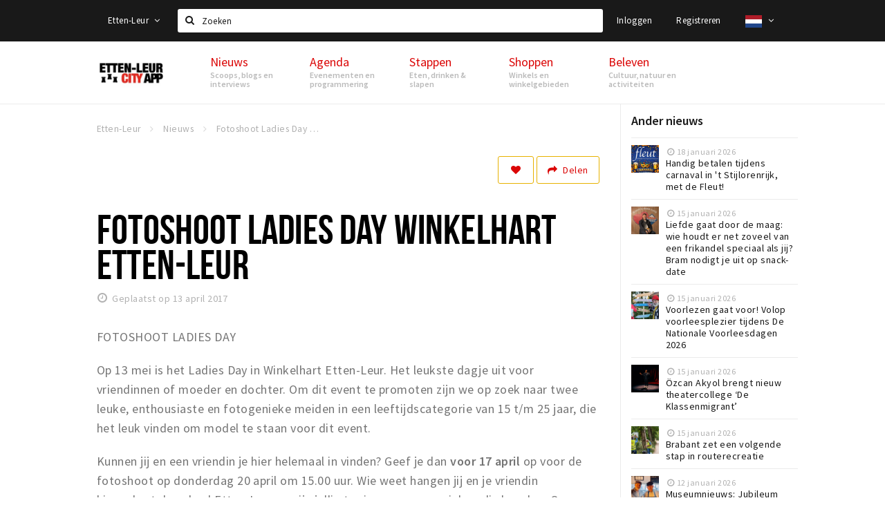

--- FILE ---
content_type: text/html;charset=UTF-8
request_url: https://ettenleur.stappen-shoppen.nl/nieuws/fotoshoot-ladies-day-winkelhart-etten-leur-58ef24992a5ab0e905696d2f
body_size: 14942
content:
<!DOCTYPE html>
<html class="no-js">
<head>

  <meta charset="utf-8" />
  <meta name="viewport" content="width=device-width,initial-scale=1,maximum-scale=1,user-scalable=no" />
  <!--[if lt IE 8 ]><meta http-equiv="X-UA-Compatible" content="IE=edge,chrome=1" /><![endif]-->

  <meta name="designer" content="BEER N TEA" />

  <!--
  Proudly created by BEER N TEA B.V.
  -->

  <title>Fotoshoot Ladies Day Winkelhart Etten-Leur - Etten-Leur</title>

  <meta name="description" content="Winkelhart Etten-Leur is op zoek naar twee leuke, enthousiaste en fotogenieke meiden in een leeftijdscategorie van 15 t/m 25 jaar, die het leuk vinden..." />

  <meta name="twitter:card" content="summary" />
  <meta name="twitter:site" content="@stappen" />
  <meta name="twitter:creator" content="@stappen" />
  <meta name="twitter:title" content="Fotoshoot Ladies Day Winkelhart Etten-Leur" />
  <meta name="twitter:description" content="Winkelhart Etten-Leur is op zoek naar twee leuke, enthousiaste en fotogenieke meiden in een leeftijdscategorie van 15 t/m 25 jaar, die het leuk vinden om model te staan voor de Ladies Day..." />  <meta name="twitter:image" content="https://www.etten-leurcityapp.nl/uploads/image/58ef26112a5ab0a506696d31-large.jpg" />
  <meta property="fb:app_id" content="1257737297586040" />

  <meta property="og:type" content="website" />
  <meta property="og:site_name" content="Etten-Leur" />
  <meta property="og:url" content="https://www.etten-leurcityapp.nl/nieuws/fotoshoot-ladies-day-winkelhart-etten-leur-58ef24992a5ab0e905696d2f" />
  <meta property="og:title" content="Fotoshoot Ladies Day Winkelhart Etten-Leur" />
  <meta property="og:description" content="Winkelhart Etten-Leur is op zoek naar twee leuke, enthousiaste en fotogenieke meiden in een leeftijdscategorie van 15 t/m 25 jaar, die het leuk vinden om model te staan voor de Ladies Day..." />  <meta property="og:image" content="https://www.etten-leurcityapp.nl/uploads/image/58ef26112a5ab0a506696d31-large.jpg" />
  <link rel="alternate" href="https://www.etten-leurcityapp.nl/nieuws/fotoshoot-ladies-day-winkelhart-etten-leur-58ef24992a5ab0e905696d2f" hreflang="nl" />
  <link rel="alternate" href="https://www.etten-leurcityapp.nl/nieuws/fotoshoot-ladies-day-winkelhart-etten-leur-58ef24992a5ab0e905696d2f" hreflang="x-default" />
  <link rel="alternate" href="https://en.etten-leurcityapp.nl/nieuws/fotoshoot-ladies-day-winkelhart-etten-leur-58ef24992a5ab0e905696d2f" hreflang="en" />
  <link rel="canonical" href="https://www.etten-leurcityapp.nl/nieuws/fotoshoot-ladies-day-winkelhart-etten-leur-58ef24992a5ab0e905696d2f" />

  <link rel="shortcut icon" href="/uploads/image/568e44bbc6a8ad6a298b4567-favicon96.png" />

  <link rel="icon" type="image/png" href="/uploads/image/568e44bbc6a8ad6a298b4567-favicon16.png" sizes="16x16" />
  <link rel="icon" type="image/png" href="/uploads/image/568e44bbc6a8ad6a298b4567-favicon32.png" sizes="32x32" />
  <link rel="icon" type="image/png" href="/uploads/image/568e44bbc6a8ad6a298b4567-favicon96.png" sizes="96x96" />

  <meta name="apple-itunes-app" content="app-id=1095299446">
  <link rel="stylesheet" type="text/css" href="/uploads/assets/1737646825/app-default.css" media="all" />
  <link rel="stylesheet" type="text/css" href="/app.css?v=1737646825" media="all" />

  <script type="text/javascript">
    var config = {"name":"Etten-Leur","cdn":{"base_url":""},"environment":"production","site_url":"https:\/\/www.etten-leurcityapp.nl","base_url":"https:\/\/www.etten-leurcityapp.nl","twitter":{"handle":"stappen"},"preferences":{"currency":"EUR","time_format":24,"date_format":"%d-%m-%Y","currency_format":"%symbol%%value%","number_format":".,","week_start":"sunday"},"version":1737646825,"google_analytics":{"tracking_id":"UA-61084945-13"},"moment_locale":"nl","city":"Etten-Leur","socials":{"facebook":"https:\/\/www.facebook.com\/Etten-Leur-City-App-965776663470546\/?fref=ts","twitter":"","google":"","instagram":"https:\/\/www.instagram.com\/ettenleurcityapp\/","pinterest":"","youtube":""},"mailchimp":{"form_action":"","hidden_input":""},"sendinblue_embed":"","reviews_mode":"","always_show_expanded_description":true,"student_account_text":"","sidebar":{"facebook":"https:\/\/www.facebook.com\/Etten-Leur-City-App-965776663470546\/?fref=ts","instagram":"<!-- LightWidget WIDGET --><script src=\"\/\/lightwidget.com\/widgets\/lightwidget.js\"><\/script><iframe src=\"\/\/lightwidget.com\/widgets\/ea9d55fe639f505db69aba12e916b421.html\" id=\"lightwidget_ea9d55fe63\" name=\"lightwidget_ea9d55fe63\"  scrolling=\"no\" allowtransparency=\"true\" class=\"lightwidget-widget\" style=\"width: 100%; border: 0; overflow: hidden;\"><\/iframe>","other":""},"js_tags":"","favicon":{"$id":"568e44bbc6a8ad6a298b4567"},"logo":{"$id":"571f17302a5ab04b66dd1df8"},"listed":true,"app_type":"website","is_webview":false,"has_partner":false,"has_css":true,"style":"default","enable_hero_map":true,"current_url":"\/nieuws\/fotoshoot-ladies-day-winkelhart-etten-leur-58ef24992a5ab0e905696d2f","related_app":"m.etten-leurcityapp.nl","student_account_enabled":false,"photos_enabled":false,"loyalty_shop_url":"","loyalty_shop_title":"","loyalty_routes_url":"","itunes_app_id":"1095299446","facebook_id":"1257737297586040","twitter_handle":"stappen"};
    var lang   = {"app":{"locales":{"nl_NL":{"prefix":"","name":"Nederlands","name_english":"Dutch","system_locale":"nl_NL.UTF-8","currency":"EUR","moment":"nl","flag":"nl","formats":{"currency":"%symbol%%value%","number":".,","date":"%d-%m-%Y","time":"%H:%S","start_week":1},"locale":"nl_NL","language_code":"nl","country_code":"NL"},"de_DE":{"prefix":"","name":"Deutsch","name_english":"German","system_locale":"de_DE.UTF-8","currency":"EUR","moment":"de","flag":"de","formats":{"currency":"%symbol%%value%","number":".,","date":"%d-%m-%Y","time":"%H:%S","start_week":1},"locale":"de_DE","language_code":"de","country_code":"DE"},"en_US":{"prefix":"","name":"English","name_english":"English","system_locale":"en_US.UTF-8","currency":"EUR","moment":"en","flag":"gb","formats":{"currency":"%symbol%%value%","number":",.","date":"%d-%m-%Y","time":"%H:%M","start_week":1},"locale":"en_US","language_code":"en","country_code":"US"},"fr_FR":{"prefix":"","name":"Fran\u00e7ais","name_english":"French","system_locale":"fr_FR.UTF-8","currency":"EUR","moment":"fr","flag":"fr","formats":{"currency":"%value% %symbol%","number":".,","date":"%d\/%m\/%Y","time":"%H:%M","start_week":1},"locale":"fr_FR","language_code":"fr","country_code":"FR"}},"locale":{"prefix":"","name":"Nederlands","name_english":"Dutch","system_locale":"nl_NL.UTF-8","currency":"EUR","moment":"nl","flag":"nl","formats":{"currency":"%symbol%%value%","number":".,","date":"%d-%m-%Y","time":"%H:%S","start_week":1},"locale":"nl_NL","language_code":"nl","country_code":"NL"},"name":"Etten-Leur","title":"%s - %s","time_ago":"%s geleden","year":"jaar","year_plural":"jaar","month":"maand","month_plural":"maanden","day":"dag","day_plural":"dagen","hour":"uur","hour_plural":"uur","minute":"minuut","minute_plural":"minuten","second":"seconde","second_plural":"seconden","share":"Delen","search":{"location":"Locaties","event":"Agenda","excursion":"Uitjes","article":"Nieuws","brands_found":"Merken:","cuisine_found":"Keuken:","menu_found":"Menukaart:","hotel_packages_found":"Arrangementen:","pricelist_found":"Producten:"},"footer":{"newsletter":{"title":"Nieuwsbrief","text":"Wil je op de hoogte gehouden worden van nieuws, evenementen en locaties in de regio %s?","placeholder":"Uw e-mailadres","subscribe":"Aanmelden"},"privacy":"Privacy","terms":"Algemene voorwaarden","disclaimer":"Disclaimer","accessibility":"Toegankelijkheid","beerntea":"Realisatie door Beer n tea"},"weekdays_short":["ma","di","wo","do","vr","za","zo"]},"route":[],"filters":{"sort_title":"Sort by","show_more":"Meer...","show_less":"Minder...","type":{"bar":"Cafe","church":"Kerk","cinema":"Bioscoop","cultural_center":"Cultureel centrum","hotel":"Hotel","landmark":"Bezienswaardigheid","museum":"Museum","parc":"Park","parking":"Parking","restaurant":"Restaurant","beach":"Strand","beach_pavilion":"Strandpaviljoen","municipality":"Gemeente","shop":"Winkel","shopping_area":"Winkelgebied","sportscenter":"Sportcentrum","theater":"Theater","tourist_info":"Informatiepunt","town_square":"Plein","archived_event":"Event (Archived)"},"geolocation_failed":"Kon uw locatie helaas niet bepalen, probeer een andere sortering.","button_view_results_single":"Bekijk %s resultaat","button_view_results_plural":"Bekijk %s resultaten","button_no_results":"Geen resultaten"},"search":{"no_results":"Deze zoekopdracht heeft helaas geen resultaten, pas de filters aan de zijkant aan.","load_more":"Laad meer..."},"entity":{"close":"sluiten","is_open":"open","is_closed":"gesloten","nav":{"info":"Informatie","reviews":"Reviews","deals":"Deals","agenda":"Agenda","photos":"Foto's","menu":"Menu","news":"Nieuws","hotel_packages":"Arrangementen","pricelist":"Prijslijst","excursions":"Uitjes","contact":"Contact","shops":"Winkels & Horeca","municipalities":"Gemeentes","beaches":"Stranden","job_offers":"Vacatures"},"view_opening_hours":"Bekijk de openingstijden","description_expand":"Lees verder","helptopay_description":"Vul hier het formulier in wat je hebt aangemaakt op <a href=\"https:\/\/www.helptopay.nl\" target=\"_blank\">www.helptopay.nl<\/a>.<br>Er verschijnt automatisch een knop met 'Direct bestellen' boven je profielpagina.","footer":{"instant_order":"Direct bestellen","instant_reservations":"Direct reserveren","excursion_reservations":"Direct aanvragen","get_tickets":"Bestel tickets","cta":"of bel <b>%s<\/b>"},"rating":{"full_description_plural":"%rating% sterren op basis van %count% reviews","full_description_single":"%rating% ster op basis van %count% review","full_description_single_star":"%rating% ster op basis van %count% reviews","full_description_single_review":"%rating% sterren op basis van %count% review","short_description_plural":"%rating% sterren","short_description_single":"%rating% ster","no_reviews":"Nog niet beoordeeld"},"reviews":{"title":"Reviews"},"other_articles":{"de 5 van...":"Ander nieuws","interview":"Andere interviews","foodblog":"Andere foodblogs","scoop":"Ander nieuws","fotoblog":"Andere fotoblogs","specials":"Andere specials"},"more_articles":{"de 5 van...":"Meer nieuws","interview":"Meer interviews","foodblog":"Meer foodblogs","scoop":"Meer scoops","fotoblog":"Meer fotoblogs"},"offers_amount_single":"%s deal","offers_amount_plural":"%s deals","nearby_entities":"In de buurt","edit":{"social_share_help_text":"Als gebruikers uw pagina delen op hun social media wordt standaard de naam van het bedrijf als titel gebruikt + de eerste alinea van de omschrijving als tekst. Deze velden geven u de mogelijkheid om deze, indien gewenst, aan te passen."},"parking_status":{"full":"Vol","closed":"Gesloten","vacant_spaces":"%s plaatsen vrij","summary":"%vacant_spaces% van %total_spaces% plaatsen vrij"},"add_event_notice":"Vul het formulier in om uw evenement toe te voegen. Wanneer het evenement voldoet aan de gestelde voorwaarden wordt het evenement (eventueel herschreven) toegevoegd."},"user":{"login":{"title":"Inloggen","email":"E-mail adres","password":"Wachtwoord","submit":"Login","remember":"Onthoud mij"},"forgot_password":{"title":"Wachtwoord vergeten?","email":"E-mail adres","email_placeholder":"Je e-mail adres...","submit":"Herstel"},"register":{"title":"Registreren","button":"Registreren","email":"E-mail adres","password":"Wachtwoord","confirm_password":"Wachtwoord bevestigen","first_name":"Voornaam","last_name":"Achternaam","submit":"Registreer","first_name_contact":"Voornaam contactpersoon","last_name_contact":"Achternaam contactpersoon","email_contact":"E-mailadres contactpersoon","password_event_organiser":"Nieuw wachtwoord evenementenorganisator","confirm_password_event_organiser":"Nieuw wachtwoord evenementenorganisator bevestigen"},"account":{"title":"Mijn account","nav_title":"Mijn account","email":"E-mail adres","password":"Wachtwoord","confirm_password":"Wachtwoord bevestigen","first_name":"Voornaam","last_name":"Achternaam","submit":"Update","delete":{"title":"Account verwijderen","description":"Door je account te verwijderen, wordt je account en al zijn bijbehorende gegevens gewist of geanonimiseerd.","button":"Ik wil mijn account verwijderen","confirm":"Weet je het zeker?"}},"student":{"title":"Mijn studenten-pagina","nav_title":"Mijn studentenpagina","vouchers_nav_title":"Mijn vouchers","fortune_leaders":"Met de meeste punten","total_score":"Jouw totaal behaalde punten: <strong>%s<\/strong>","total_credits":"<strong>%s<\/strong> Punten te besteden","show_more":"Toon meer"},"notifications":{"title":"Notificaties","nav_title":"Notificaties","date":"Datum","entity":"Item","no_notifications":"Er zijn (nog) geen notificaties."},"locations":{"title":"Mijn locaties","nav_title":"Mijn locaties"},"errors":{"empty_email_or_password":"Vul aub een e-mailadres en wachtwoord in.","no_user_found":"Er is geen gebruiker gevonden met deze combinatie, probeer het opnieuw."}},"strings":{"{# sorteren op #}laatst bijgewerkt":"{# sort by #}Laats ge-update ","{# sorteren op #}afstand":"{# sort by#}Afstand","{# sorteren op #}volledigheid profiel":"{# sort by #}Volledigheid profiel","{# sorteren op #}beoordeling":"{# sort by #}Beoordeling","{# sorteren op #}recent toegevoegd":"{# sort by #}Recent aangepast","{# sorteren op #}alfabetisch":"{# sort by #}Alfabetische volgorde","{# sorteren op #}datum":"{# sort by #}Datum","Mijn vouchers":"My vouchers","Studentenroutes":"Student routes","Mijn vacatures":"My vacancies","Mijn evenementen":"My events","Bestelde foto's":"Purchased photo's","Beheer":"Admin","{# rad #}DRAAI &amp; WIN!":"{# rad #}DRAAI &amp; WIN!","{# rad #}Draai iedere dag \u00e9\u00e9n keer en scoor punten die je in de <a href=\"{{ url|e }}\">{{ loyalty_shop_title|e }}<\/a> kunt inwisselen voor leuke kortingen en prijzen.":"{# rad #}Draai iedere dag \u00e9\u00e9n keer en scoor punten die je in de <a href=\"{{ url|e }}\">{{ loyalty_shop_title|e }}<\/a> kunt inwisselen voor leuke kortingen en prijzen.","{# rad #}Bekijk hier alle <a href=\"{{ url|e }}\">routes<\/a> en ontdek hoe je nog meer punten kunt verdienen!":"{# rad #}Bekijk hier alle <a href=\"{{ url|e }}\">routes<\/a> en ontdek hoe je nog meer punten kunt verdienen!","{# rad #}Voor deze winactie gelden de <a href=\"{{ url|e }}\">actievoorwaarden<\/a>.":"{# rad #}Voor deze winactie gelden de <a href=\"{{ url|e }}\">actievoorwaarden<\/a>.","{# rad #}Je studentenaccount is nog niet geactiveerd. Klik hier om je account te activeren.":"{# rad #}Je studentenaccount is nog niet geactiveerd. Klik hier om je account te activeren.","{# rad #}Het rad is helaas niet beschikbaar in jouw browser.":"{# rad #}Het rad is helaas niet beschikbaar in jouw browser.","{# rad #}Je hebt al {{ current_credits|e }} punten verdiend!":"{# rad #}Het rad is helaas niet beschikbaar in jouw browser.","{# rad #}Je hebt nog geen punten verdiend.":"{# rad #}Je hebt nog geen punten verdiend.","<b>Stappen &amp; Shoppen<\/b><br \/>Veilingkade 15<br \/>4815 HC Breda":"<b>Stappen &amp; Shoppen<\/b><br \/>Franse Akker 20<br \/>4824 AK Breda"},"credits":{"fortune":{"play":"Draai nu!","todays_score":"<strong>Je score voor vandaag is %s.<\/strong><br \/>Probeer je het morgen nog een keer?","play_win":"<strong>%s punten gewonnen!<\/strong><br \/> Morgen kun je nog meer winnen!","play_lost":"Wat jammer! Geen prijs vandaag.<br \/> Probeer je het morgen nog een keer!","please_login":"Login to spin the wheel!"},"voucher_conditions":"Cash in your voucher  \"%s\"","voucher":{"handin_confirm":"Are you sure?","exchange":"%s Cash in","purchase":"Buy voucher for %s points","invalid":"Voucher not found or invalid","handin":"Cash in","redeemed":"You cashed in your voucher!"},"not_enough":"Oh no! You don't have enough points to buy this product. ","out_of_stock":"To bad! This product is nog available anymore.","purchase_failed":"Purchase failed.","purchase_success":"Thanks for you purchase! De <a href=\"\/account\/vouchers\">voucher<\/a> is added to <a href=\"\/account\/student\">studentenaccount<\/a>"},"errors":{"not_found":{"title":"Not found","message":"We couldn't find this page."},"access_denied":{"title":"Access denied","message":"You don't have acces to this page."},"unknown":{"message":"Unknown error "}},"email":{"footer":"This e-mail is send by %s.","user_activation":{"subject":"Your %s account","message":"<p>Welcome to %1$s.<\/p> <p>Click on the following button to login %1$s and set your password. This link is valid for 7 days. <\/p>","button":"Login"}}};
    var user   = {"id":"","last_login":null,"is_logged_in":false,"email":null,"role":"guest","roles":["guest"],"first_name":null,"last_name":null,"full_name":" ","telephone":null,"avatar":null,"avatar_url":null};
  </script>
</head>
<body class="path--nieuws path--nieuws-fotoshoot-ladies-day-winkelhart-etten-leur-58ef24992a5ab0e905696d2f type--article layout--nieuws">

  <script>
  (function(i,s,o,g,r,a,m){i['GoogleAnalyticsObject']=r;i[r]=i[r]||function(){
  (i[r].q=i[r].q||[]).push(arguments)},i[r].l=1*new Date();a=s.createElement(o),
  m=s.getElementsByTagName(o)[0];a.async=1;a.src=g;m.parentNode.insertBefore(a,m)
  })(window,document,'script','//www.google-analytics.com/analytics.js','ga');
  ga('create', 'UA-61084945-13', 'auto');
  ga('send', 'pageview');
  </script>

  <div id="fb-root"></div>
  <script>(function(d, s, id) {
    var js, fjs = d.getElementsByTagName(s)[0];
    if (d.getElementById(id)) return;
    js = d.createElement(s); js.id = id;
    js.src = "//connect.facebook.net/nl_NL/sdk.js#xfbml=1&version=v2.10&appId=1257737297586040";
    fjs.parentNode.insertBefore(js, fjs);
  }(document, 'script', 'facebook-jssdk'));</script>


<main class="wrapper">

  <a class="anchor" id="top"></a>
    <nav class="nav-mobile">
  <ul>
            <li>
      <a href="/nieuws">Nieuws</a>
              <button class="expo " data-mobile-nav-toggle="m"></button>
                    <div class="submenu">
          <ul class="nav nav--list">
                          <li><a href="/nieuws/scoops">Scoops</a>
              </li>
                          <li><a href="/nieuws/foodblogs">Foodblogs</a>
              </li>
                          <li><a href="/nieuws/de-5-van">Leuke lijstjes</a>
              </li>
                          <li><a href="/nieuws/interviews">Interviews</a>
              </li>
                          <li><a href="/nieuws/specials">Specials</a>
              </li>
                      </ul>
        </div>
          </li>
                <li>
      <a href="/agenda">Agenda</a>
              <button class="expo " data-mobile-nav-toggle="m"></button>
                    <div class="submenu">
          <ul class="nav nav--list">
                          <li><a href="/agenda">Evenementen</a>
              </li>
                          <li><a href="/agenda/film">Bioscoopagenda</a>
              </li>
                      </ul>
        </div>
          </li>
                <li>
      <a href="/stappen">Stappen</a>
              <button class="expo " data-mobile-nav-toggle="m"></button>
                    <div class="submenu">
          <ul class="nav nav--list">
                          <li><a href="/stappen/eten">Eten</a>
              </li>
                          <li><a href="/stappen/drinken">Drinken</a>
              </li>
                          <li><a href="/stappen/slapen">Slapen</a>
              </li>
                          <li><a href="/stappen/recreatief">Recreatief</a>
              </li>
                          <li><a href="/stappen/deals">Deals</a>
              </li>
                          <li><a href="/stappen/parkeren">Parkeren</a>
              </li>
                          <li><a href="shoppen/algemeneparkeerinformatie">Algemene parkeerinformatie</a>
              </li>
                          <li><a href="/stappen/vacatures">Vacatures</a>
              </li>
                      </ul>
        </div>
          </li>
                <li>
      <a href="/shoppen">Shoppen</a>
              <button class="expo " data-mobile-nav-toggle="m"></button>
                    <div class="submenu">
          <ul class="nav nav--list">
                          <li><a href="/shoppen">Winkels</a>
              </li>
                          <li><a href="/shoppen/winkelgebieden">Winkelgebieden</a>
              </li>
                          <li><a href="/shoppen/deals">Deals</a>
              </li>
                          <li><a href="/shoppen/koopzondagen-en-avonden">Koopzondagen &amp; koopavonden</a>
              </li>
                          <li><a href="/shoppen/parkeren">Parkeren</a>
              </li>
                          <li><a href="/shoppen/algemeneparkeerinformatie">Algemene parkeerinformatie</a>
              </li>
                          <li><a href="/shoppen/vacatures">Vacatures</a>
              </li>
                      </ul>
        </div>
          </li>
                <li>
      <a href="/beleven">Beleven</a>
              <button class="expo " data-mobile-nav-toggle="m"></button>
                    <div class="submenu">
          <ul class="nav nav--list">
                          <li><a href="/beleven/bezienswaardigheden">Bezienswaardigheden</a>
              </li>
                          <li><a href="/beleven/musea-theaters-podia">Musea, theaters &amp; podia</a>
              </li>
                          <li><a href="/beleven/uitjes-activiteiten">Uitjes &amp; activiteiten</a>
              </li>
                          <li><a href="/beleven/toeristische-routes">Toeristische routes</a>
              </li>
                          <li><a href="/beleven/natuurgebieden">Natuurgebieden</a>
              </li>
                          <li><a href="/beleven/baroniepoorten">Baroniepoorten</a>
              </li>
                          <li><a href="/beleven/sport">Sport</a>
              </li>
                      </ul>
        </div>
          </li>
          </ul>
</nav>  <div class="header__nav-top" data-view="Search">
  <nav class="nav-top ">
    <div class="container container--nav-top">
              <div class="nav-top__left">
                      <div class="btn-group">
              <button class="btn btn-link dropdown-toggle" data-toggle="dropdown" aria-haspopup="true" aria-expanded="false">Etten-Leur
                <span class="fa fa-angle-down"></span></button>
              <ul class="dropdown-menu">
                                  <li><a href="//www.cityappalmelo.nl">Almelo</a></li>
                                  <li><a href="//www.hellozuidas.com">Amsterdam</a></li>
                                  <li><a href="//www.visitbaarle.com">Baarle-Hertog-Nassau</a></li>
                                  <li><a href="//www.stappen-shoppen.nl">Breda</a></li>
                                  <li><a href="//www.bredastudentapp.com">Breda Student App</a></li>
                                  <li><a href="//denbosch.stappen-shoppen.nl">Den Bosch</a></li>
                                  <li><a href="//m.dordrechtcityapp.nl">Dordrecht</a></li>
                                  <li><a href="//www.hetsmalstestukjenederland.nl">Echt Susteren</a></li>
                                  <li><a href="//maastricht.stappen-shoppen.nl">Maastricht</a></li>
                                  <li><a href="//www.cityappoosterhout.nl">Oosterhout</a></li>
                                  <li><a href="//tilburg.stappen-shoppen.nl">Tilburg</a></li>
                              </ul>
            </div>
                  </div>
            <form class="form-group search" action="/search" method="GET">
        <input type="text" class="form-control" name="q" value="" placeholder="Zoeken" data-input-control="typeahead" autocomplete="off"/>
        <span class="fa fa-search"></span>
        <button type="submit" class="sr-only">Zoeken</button>
      </form>
      <div class="nav-top__right">
                                                    <a href="/account/login" class="btn btn-link">Inloggen</a>
                                                <a href="/account/register" class="btn btn-link">Registreren</a>
                                              <div class="btn-group">
          <button data-toggle="dropdown" class="btn btn-link dropdown-toggle" aria-haspopup="true" aria-expanded="false">
            <img src="/uploads/assets/1737646825/static/flags/4x3/nl.svg" height="18" />
            <span class="fa fa-angle-down"></span>
          </button>
          <ul class="dropdown-menu dropdown-menu-right">
                        <li class="active"><a href="https://www.etten-leurcityapp.nl/nieuws/fotoshoot-ladies-day-winkelhart-etten-leur-58ef24992a5ab0e905696d2f">Nederlands</a></li>
                        <li class=""><a href="https://en.etten-leurcityapp.nl/nieuws/fotoshoot-ladies-day-winkelhart-etten-leur-58ef24992a5ab0e905696d2f">English</a></li>
                      </ul>
        </div>
              </div>
      <div class="nav-top__search-results tt-empty"></div>
    </div>
  </nav>
</div>
    <div class="wrapper__inner">
    <div class="nav-mask" data-toggle="navigation"></div>
  <header class="header header--primary">
  <div class="header__container">

    <div class="header__nav-top" data-view="Search">
  <nav class="nav-top ">
    <div class="container container--nav-top">
              <div class="nav-top__left">
                      <div class="btn-group">
              <button class="btn btn-link dropdown-toggle" data-toggle="dropdown" aria-haspopup="true" aria-expanded="false">Etten-Leur
                <span class="fa fa-angle-down"></span></button>
              <ul class="dropdown-menu">
                                  <li><a href="//www.cityappalmelo.nl">Almelo</a></li>
                                  <li><a href="//www.hellozuidas.com">Amsterdam</a></li>
                                  <li><a href="//www.visitbaarle.com">Baarle-Hertog-Nassau</a></li>
                                  <li><a href="//www.stappen-shoppen.nl">Breda</a></li>
                                  <li><a href="//www.bredastudentapp.com">Breda Student App</a></li>
                                  <li><a href="//denbosch.stappen-shoppen.nl">Den Bosch</a></li>
                                  <li><a href="//m.dordrechtcityapp.nl">Dordrecht</a></li>
                                  <li><a href="//www.hetsmalstestukjenederland.nl">Echt Susteren</a></li>
                                  <li><a href="//maastricht.stappen-shoppen.nl">Maastricht</a></li>
                                  <li><a href="//www.cityappoosterhout.nl">Oosterhout</a></li>
                                  <li><a href="//tilburg.stappen-shoppen.nl">Tilburg</a></li>
                              </ul>
            </div>
                  </div>
            <form class="form-group search" action="/search" method="GET">
        <input type="text" class="form-control" name="q" value="" placeholder="Zoeken" data-input-control="typeahead" autocomplete="off"/>
        <span class="fa fa-search"></span>
        <button type="submit" class="sr-only">Zoeken</button>
      </form>
      <div class="nav-top__right">
                                                    <a href="/account/login" class="btn btn-link">Inloggen</a>
                                                <a href="/account/register" class="btn btn-link">Registreren</a>
                                              <div class="btn-group">
          <button data-toggle="dropdown" class="btn btn-link dropdown-toggle" aria-haspopup="true" aria-expanded="false">
            <img src="/uploads/assets/1737646825/static/flags/4x3/nl.svg" height="18" />
            <span class="fa fa-angle-down"></span>
          </button>
          <ul class="dropdown-menu dropdown-menu-right">
                        <li class="active"><a href="https://www.etten-leurcityapp.nl/nieuws/fotoshoot-ladies-day-winkelhart-etten-leur-58ef24992a5ab0e905696d2f">Nederlands</a></li>
                        <li class=""><a href="https://en.etten-leurcityapp.nl/nieuws/fotoshoot-ladies-day-winkelhart-etten-leur-58ef24992a5ab0e905696d2f">English</a></li>
                      </ul>
        </div>
              </div>
      <div class="nav-top__search-results tt-empty"></div>
    </div>
  </nav>
</div>

    <nav class="nav-primary">
      <div class="container">
        <button class="toggle" data-toggle="navigation">
        <span class="bars">
          <span class="bar"></span>
          <span class="bar"></span>
          <span class="bar"></span>
        </span>
        </button>
        <a href="/" class="logo" rel="home" style="background-image: url('/uploads/image/571f17302a5ab04b66dd1df8-logo.png');"><span>Etten-Leur</span></a>
        <ul class="primary">
                                            <li>
              <a href="/nieuws">
                <strong class="item-title">Nieuws</strong>
                <span class="item-subtitle">Scoops, blogs en interviews</span>
                <span class="three-dots"><i></i><i></i><i></i></span>
              </a>
                              <div class="submenu">
                  <ul class="nav nav--list">
                                          <li><a href="/nieuws/scoops">Scoops</a>
                      </li>
                                          <li><a href="/nieuws/foodblogs">Foodblogs</a>
                      </li>
                                          <li><a href="/nieuws/de-5-van">Leuke lijstjes</a>
                      </li>
                                          <li><a href="/nieuws/interviews">Interviews</a>
                      </li>
                                          <li><a href="/nieuws/specials">Specials</a>
                      </li>
                                      </ul>
                </div>
                          </li>
                                  <li>
              <a href="/agenda">
                <strong class="item-title">Agenda</strong>
                <span class="item-subtitle">Evenementen en programmering</span>
                <span class="three-dots"><i></i><i></i><i></i></span>
              </a>
                              <div class="submenu">
                  <ul class="nav nav--list">
                                          <li><a href="/agenda">Evenementen</a>
                      </li>
                                          <li><a href="/agenda/film">Bioscoopagenda</a>
                      </li>
                                      </ul>
                </div>
                          </li>
                                  <li>
              <a href="/stappen">
                <strong class="item-title">Stappen</strong>
                <span class="item-subtitle">Eten, drinken &amp; slapen</span>
                <span class="three-dots"><i></i><i></i><i></i></span>
              </a>
                              <div class="submenu">
                  <ul class="nav nav--list">
                                          <li><a href="/stappen/eten">Eten</a>
                      </li>
                                          <li><a href="/stappen/drinken">Drinken</a>
                      </li>
                                          <li><a href="/stappen/slapen">Slapen</a>
                      </li>
                                          <li><a href="/stappen/recreatief">Recreatief</a>
                      </li>
                                          <li><a href="/stappen/deals">Deals</a>
                      </li>
                                          <li><a href="/stappen/parkeren">Parkeren</a>
                      </li>
                                          <li><a href="shoppen/algemeneparkeerinformatie">Algemene parkeerinformatie</a>
                      </li>
                                          <li><a href="/stappen/vacatures">Vacatures</a>
                      </li>
                                      </ul>
                </div>
                          </li>
                                  <li>
              <a href="/shoppen">
                <strong class="item-title">Shoppen</strong>
                <span class="item-subtitle">Winkels en winkelgebieden</span>
                <span class="three-dots"><i></i><i></i><i></i></span>
              </a>
                              <div class="submenu">
                  <ul class="nav nav--list">
                                          <li><a href="/shoppen">Winkels</a>
                      </li>
                                          <li><a href="/shoppen/winkelgebieden">Winkelgebieden</a>
                      </li>
                                          <li><a href="/shoppen/deals">Deals</a>
                      </li>
                                          <li><a href="/shoppen/koopzondagen-en-avonden">Koopzondagen &amp; koopavonden</a>
                      </li>
                                          <li><a href="/shoppen/parkeren">Parkeren</a>
                      </li>
                                          <li><a href="/shoppen/algemeneparkeerinformatie">Algemene parkeerinformatie</a>
                      </li>
                                          <li><a href="/shoppen/vacatures">Vacatures</a>
                      </li>
                                      </ul>
                </div>
                          </li>
                                  <li>
              <a href="/beleven">
                <strong class="item-title">Beleven</strong>
                <span class="item-subtitle">Cultuur, natuur en activiteiten</span>
                <span class="three-dots"><i></i><i></i><i></i></span>
              </a>
                              <div class="submenu">
                  <ul class="nav nav--list">
                                          <li><a href="/beleven/bezienswaardigheden">Bezienswaardigheden</a>
                      </li>
                                          <li><a href="/beleven/musea-theaters-podia">Musea, theaters &amp; podia</a>
                      </li>
                                          <li><a href="/beleven/uitjes-activiteiten">Uitjes &amp; activiteiten</a>
                      </li>
                                          <li><a href="/beleven/toeristische-routes">Toeristische routes</a>
                      </li>
                                          <li><a href="/beleven/natuurgebieden">Natuurgebieden</a>
                      </li>
                                          <li><a href="/beleven/baroniepoorten">Baroniepoorten</a>
                      </li>
                                          <li><a href="/beleven/sport">Sport</a>
                      </li>
                                      </ul>
                </div>
                          </li>
                  </ul>
                <div class="search-toggle">
          <a class="#0" data-toggle-search="top-nav"><span class="fa fa-search" ></span></a>
        </div>
              </div>
    </nav>
  </div>
</header>
  
  <section class="page">
  <div class="news">
  <article class="entity entity--article" vocab="http://schema.org/" typeof="Article">
    <div class="container container--no-padding">
      <section class="main main--left">
        <div class="entity__tools">
          <ul vocab="http://schema.org/" typeof="BreadcrumbList" class="breadcrumbs">
    <li property="itemListElement" typeof="ListItem" itemtype="http://schema.org/ListItem">
    <a property="item" typeof="WebPage" href="/" title="Etten-Leur">
      <span property="name">Etten-Leur</span>
    </a>
    <meta property="position" content="1" />
  </li>
    <li property="itemListElement" typeof="ListItem" itemtype="http://schema.org/ListItem">
    <a property="item" typeof="WebPage" href="/nieuws" title="Nieuws">
      <span property="name">Nieuws</span>
    </a>
    <meta property="position" content="2" />
  </li>
    <li property="itemListElement" typeof="ListItem" itemtype="http://schema.org/ListItem">
    <a property="item" typeof="WebPage" href="/nieuws/fotoshoot-ladies-day-winkelhart-etten-leur-58ef24992a5ab0e905696d2f" title="Fotoshoot Ladies Day Winkelhart Etten-Leur">
      <span property="name">Fotoshoot Ladies Day Winkelhart Etten-Leur</span>
    </a>
    <meta property="position" content="3" />
  </li>
  </ul>
          <div class="entity__tools">
                        <div class="pull-right">
              <button type="button" class="btn btn-secondary btn-icon btn-icon--count " title="Volg dit artikel" data-placement="bottom" data-action="toggle-entity-follow" data-entity-id="58ef24992a5ab0e905696d2f" data-logged-in="false"><span class="fa fa-heart"></span></button>
              <div class="btn-group share-tools">
  <button class="btn btn-secondary dropdown-toggle btn-text-sm" data-toggle="dropdown" data-placement="bottom"><span class="fa fa-share"></span> <span class="text">Delen</span></button>
  <ul class="dropdown-menu dropdown-menu-right">
    <li><a href="#" data-action="share-on-facebook"><span class="fa fa-facebook-square"></span> Facebook</a></li>
    <li><a href="#" data-action="share-on-twitter"><span class="fa fa-twitter-square"></span> Twitter</a></li>
    <li><a href="#" data-action="share-on-googleplus"><span class="fa fa-google-plus-square"></span> Google+</a></li>
  </ul>
</div>
                          </div>
          </div>
        </div>

        <section class="entity__section">
          <header class="entity__header">
            <h1 property="name">Fotoshoot Ladies Day Winkelhart Etten-Leur</h1>
            <meta property="datePublished" content="2017-04-13" />
            <time class="time" datetime="2017-04-13T09:11">Geplaatst op 13 april 2017</time>
          </header>

          <div class="entity__body">
            <p>FOTOSHOOT LADIES DAY</p><p>Op 13 mei is het Ladies Day in Winkelhart Etten-Leur. Het leukste dagje uit voor vriendinnen of moeder en dochter. Om dit event te promoten zijn we op zoek naar twee leuke, enthousiaste en fotogenieke meiden in een leeftijdscategorie van 15 t/m 25 jaar, die het leuk vinden om model te staan voor dit event.&nbsp;</p><p>Kunnen jij en een vriendin je hier helemaal in vinden? Geef je dan <strong>voor 17 april</strong> op voor de fotoshoot op donderdag 20 april om 15.00 uur. Wie weet hangen jij en je vriendin binnenkort door heel Etten-Leur en zijn jullie te zien op onze social media kanalen. Op dinsdag 18 april krijg je te horen of we jou en jouw vriendin hebben gekozen en wat je mee moet nemen.</p><p><a class="" href="http://www.winkelhartetten-leur.nl/fotoshoot-ladies-day" title="">Geef je hier op.</a></p><p><br></p>
          </div>

          
        </section>

                <section class="entity__section entity__section--photos">
          <div class="collage">
                                                <div class="item item--6x6">
              <div class="item__inner">
                <div class="item__content">
                  <a href="/uploads/image/58ef26112a5ab0a506696d31-large.jpg" rel="lightbox">
                    <figure class="lazy" data-original="/uploads/image/58ef26112a5ab0a506696d31-large.jpg">
                      <img property="image" class="sr-only" src="/uploads/image/58ef26112a5ab0a506696d31-large.jpg"/>
                    </figure>
                    <noscript><figure style="background-image: url('/uploads/image/58ef26112a5ab0a506696d31-large.jpg');"></figure></noscript>
                  </a>
                </div>
              </div>
            </div>
                                    <div class="item item--3x3">
              <div class="item__inner">
                <div class="item__content">
                  <a href="/uploads/image/58ef26112a5ab0a506696d31-large.jpg" rel="lightbox">
                    <figure class="lazy" data-original="/uploads/image/58ef26112a5ab0a506696d31-large.jpg">
                      <img property="image" class="sr-only" src="/uploads/image/58ef26112a5ab0a506696d31-large.jpg"/>
                    </figure>
                    <noscript><figure style="background-image: url('/uploads/image/58ef26112a5ab0a506696d31-large.jpg');"></figure></noscript>
                  </a>
                </div>
              </div>
            </div>
                                    <div class="item item--3x3">
              <div class="item__inner">
                <div class="item__content">
                  <a href="/uploads/image/58ef26112a5ab0a506696d31-large.jpg" rel="lightbox">
                    <figure class="lazy" data-original="/uploads/image/58ef26112a5ab0a506696d31-large.jpg">
                      <img property="image" class="sr-only" src="/uploads/image/58ef26112a5ab0a506696d31-large.jpg"/>
                    </figure>
                    <noscript><figure style="background-image: url('/uploads/image/58ef26112a5ab0a506696d31-large.jpg');"></figure></noscript>
                  </a>
                </div>
              </div>
            </div>
                                  </div>
        </section>
        

        
        
      </section>

            <aside class="sidebar">
                <section class="section section--list section--scoops">
          <h3>Ander nieuws</h3>
          <ul>
                        <li class="item item--has-image">
              <a href="/nieuws/handig-betalen-met-carnaval-met-de-fleut-659ebfcdbf7a52e7f200ba4a">
                <div class="item__image">
                  <figure class="lazy" data-original="/uploads/image/696e452f1a704a95ef04ab51-list.jpg"></figure>
                  <noscript><figure style="background-image:url('/uploads/image/696e452f1a704a95ef04ab51-list.jpg');"></figure></noscript>
                </div>
                <div class="item__body">
                  <time class="time" datetime="2026-01-18T15:00">18 januari 2026</time>
                  <span class="title">Handig betalen tijdens carnaval in &#039;t Stijlorenrijk, met de Fleut!</span>
                </div>
              </a>
            </li>
                        <li class="item item--has-image">
              <a href="/nieuws/liefde-gaat-door-de-maag-wie-houdt-er-net-zoveel-van-een-frikandel-speciaal-als-jij-bram-nodigt-je-uit-op-snack-date-6968fdaf537fc1f83b0354d1">
                <div class="item__image">
                  <figure class="lazy" data-original="/uploads/image/6968fdc213e05c161d0d4c46-list.jpg"></figure>
                  <noscript><figure style="background-image:url('/uploads/image/6968fdc213e05c161d0d4c46-list.jpg');"></figure></noscript>
                </div>
                <div class="item__body">
                  <time class="time" datetime="2026-01-15T15:44">15 januari 2026</time>
                  <span class="title">Liefde gaat door de maag: wie houdt er net zoveel van een frikandel speciaal als jij? Bram nodigt je uit op snack-date</span>
                </div>
              </a>
            </li>
                        <li class="item item--has-image">
              <a href="/nieuws/voorlezen-gaat-voor-6968a51a575639377e0135c2">
                <div class="item__image">
                  <figure class="lazy" data-original="/uploads/image/6968a5df3d99a0c97a03cb86-list.jpg"></figure>
                  <noscript><figure style="background-image:url('/uploads/image/6968a5df3d99a0c97a03cb86-list.jpg');"></figure></noscript>
                </div>
                <div class="item__body">
                  <time class="time" datetime="2026-01-15T10:23">15 januari 2026</time>
                  <span class="title">Voorlezen gaat voor!  Volop voorleesplezier tijdens De Nationale Voorleesdagen 2026</span>
                </div>
              </a>
            </li>
                        <li class="item item--has-image">
              <a href="/nieuws/zcan-akyol-brengt-nieuw-theatercollege-de-klassenmigrant-6968a8320c6ebbd6060a0ad9">
                <div class="item__image">
                  <figure class="lazy" data-original="/uploads/image/6968a96bbdd21a927207b556-list.jpg"></figure>
                  <noscript><figure style="background-image:url('/uploads/image/6968a96bbdd21a927207b556-list.jpg');"></figure></noscript>
                </div>
                <div class="item__body">
                  <time class="time" datetime="2026-01-15T10:23">15 januari 2026</time>
                  <span class="title">Özcan Akyol brengt nieuw theatercollege ‘De Klassenmigrant’</span>
                </div>
              </a>
            </li>
                        <li class="item item--has-image">
              <a href="/nieuws/brabant-zet-een-volgende-stap-in-routerecreatie-696899af53888444ba036a85">
                <div class="item__image">
                  <figure class="lazy" data-original="/uploads/image/696898e0dd1a85a3be0feda0-list.jpg"></figure>
                  <noscript><figure style="background-image:url('/uploads/image/696898e0dd1a85a3be0feda0-list.jpg');"></figure></noscript>
                </div>
                <div class="item__body">
                  <time class="time" datetime="2026-01-15T08:34">15 januari 2026</time>
                  <span class="title">Brabant zet een volgende stap in routerecreatie</span>
                </div>
              </a>
            </li>
                        <li class="item item--has-image">
              <a href="/nieuws/drukkerijmuseum-met-metamorfose-onderweg-naar-jubileumjaar-693fd3b4893e1d574b02cc81">
                <div class="item__image">
                  <figure class="lazy" data-original="/uploads/image/69651596ca6221c9a40dfb99-list.jpg"></figure>
                  <noscript><figure style="background-image:url('/uploads/image/69651596ca6221c9a40dfb99-list.jpg');"></figure></noscript>
                </div>
                <div class="item__body">
                  <time class="time" datetime="2026-01-12T11:53">12 januari 2026</time>
                  <span class="title">Museumnieuws: Jubileum Drukkerijmuseum </span>
                </div>
              </a>
            </li>
                        <li class="item item--has-image">
              <a href="/nieuws/wat-nou-als-het-even-wat-minder-weer-is-64c90657a25bd8f087033b47">
                <div class="item__image">
                  <figure class="lazy" data-original="/uploads/image/659427fa9f5089d7ff093192-list.jpg"></figure>
                  <noscript><figure style="background-image:url('/uploads/image/659427fa9f5089d7ff093192-list.jpg');"></figure></noscript>
                </div>
                <div class="item__body">
                  <time class="time" datetime="2026-01-05T14:46"> 5 januari 2026</time>
                  <span class="title">(Groeps)uitjes bij minder goed weer in Etten-Leur</span>
                </div>
              </a>
            </li>
                        <li class="item item--has-image">
              <a href="/nieuws/feest-1-jaar-bram-ladage-etten-leur-friet-voor-n-euro-6952934ac7fa9db56e09ccfd">
                <div class="item__image">
                  <figure class="lazy" data-original="/uploads/image/6952932c7ea2917b7a007d10-list.jpg"></figure>
                  <noscript><figure style="background-image:url('/uploads/image/6952932c7ea2917b7a007d10-list.jpg');"></figure></noscript>
                </div>
                <div class="item__body">
                  <time class="time" datetime="2025-12-29T15:35">29 december 2025</time>
                  <span class="title">FEEST! 1 JAAR BRAM LADAGE ETTEN-LEUR: FRIET VOOR ÉÉN EURO!</span>
                </div>
              </a>
            </li>
                        <li class="item item--has-image">
              <a href="/nieuws/herontwikkeling-winkelcentrum-etten-leur-6945502dd8e843c5750d83a2">
                <div class="item__image">
                  <figure class="lazy" data-original="/uploads/image/69454efcf6897e86a408ca94-list.jpg"></figure>
                  <noscript><figure style="background-image:url('/uploads/image/69454efcf6897e86a408ca94-list.jpg');"></figure></noscript>
                </div>
                <div class="item__body">
                  <time class="time" datetime="2025-12-19T14:05">19 december 2025</time>
                  <span class="title">Herontwikkeling Winkelcentrum Etten-Leur</span>
                </div>
              </a>
            </li>
                        <li class="item item--has-image">
              <a href="/nieuws/serviceclubs-zetten-zich-opnieuw-in-voor-eenzame-ouderen-tijdens-kerst-693c147ecc70bef7c305fb6d">
                <div class="item__image">
                  <figure class="lazy" data-original="/uploads/image/693c141d2afeea38a40e95bb-list.jpg"></figure>
                  <noscript><figure style="background-image:url('/uploads/image/693c141d2afeea38a40e95bb-list.jpg');"></figure></noscript>
                </div>
                <div class="item__body">
                  <time class="time" datetime="2025-12-12T14:08">12 december 2025</time>
                  <span class="title">Serviceclubs zetten zich opnieuw in voor eenzame ouderen tijdens Kerst</span>
                </div>
              </a>
            </li>
                      </ul>
        </section>

        <section class="section section--social">
  <div class="fb-page" data-href="https://www.facebook.com/Etten-Leur-City-App-965776663470546/?fref=ts" data-small-header="true" data-adapt-container-width="true" data-hide-cover="true" data-show-facepile="true"><div class="fb-xfbml-parse-ignore"></div></div>
</section>
<section class="section section--social">
  <h3>Instagram</h3>
  <!-- LightWidget WIDGET --><script src="//lightwidget.com/widgets/lightwidget.js"></script><iframe src="//lightwidget.com/widgets/ea9d55fe639f505db69aba12e916b421.html" id="lightwidget_ea9d55fe63" name="lightwidget_ea9d55fe63"  scrolling="no" allowtransparency="true" class="lightwidget-widget" style="width: 100%; border: 0; overflow: hidden;"></iframe>
</section>
      </aside>
          </div>
  </article>
</div>

<script>
var initial_data = {"page_type":"entity","show_reviews":true,"followers":0,"data":{"type":"article","types":["article"],"name":"Fotoshoot Ladies Day Winkelhart Etten-Leur","summary":"Winkelhart Etten-Leur is op zoek naar twee leuke, enthousiaste en fotogenieke meiden in een leeftijdscategorie van 15 t\/m 25 jaar, die het leuk vinden om model te staan voor de Ladies Day...","description":"<p>FOTOSHOOT LADIES DAY<\/p><p>Op 13 mei is het Ladies Day in Winkelhart Etten-Leur. Het leukste dagje uit voor vriendinnen of moeder en dochter. Om dit event te promoten zijn we op zoek naar twee leuke, enthousiaste en fotogenieke meiden in een leeftijdscategorie van 15 t\/m 25 jaar, die het leuk vinden om model te staan voor dit event.&nbsp;<\/p><p>Kunnen jij en een vriendin je hier helemaal in vinden? Geef je dan <strong>voor 17 april<\/strong> op voor de fotoshoot op donderdag 20 april om 15.00 uur. Wie weet hangen jij en je vriendin binnenkort door heel Etten-Leur en zijn jullie te zien op onze social media kanalen. Op dinsdag 18 april krijg je te horen of we jou en jouw vriendin hebben gekozen en wat je mee moet nemen.<\/p><p><a class=\"\" href=\"http:\/\/www.winkelhartetten-leur.nl\/fotoshoot-ladies-day\" title=\"\">Geef je hier op.<\/a><\/p><p><br><\/p>","date_published":"2017-04-13 07:11:00 +00:00","date_refresh_google":null,"social_title":"","social_description":"","is_premium":false,"accessibility":null,"google_place_id":null,"user_creator":{"$id":"56b336d3f6bf50de72beb06b"},"path":null,"slug":"fotoshoot-ladies-day-winkelhart-etten-leur","ical":null,"tabs_entities":null,"reviews":[],"author":null,"location":{"type":"shopping_area","rating":{"rating":5,"reviews":2},"name":"Winkelhart Etten-Leur","summary":"Het gezelligste winkelhart voor de hele familie! Winkelen, eten, drinken en elkaar ontmoeten doe je in Winkelhart Etten-Leur!","address":{"address":"Hof van den Houte, Etten-Leur, Nederland","zipcode":"","city":"Etten-Leur","country":"Nederland"},"date_published":"2022-11-29 17:17:00 +00:00","has_menu":false,"is_open":false,"subscription_options":{"featured":true,"facebook_events_import":true,"social_icons":true,"events":true,"excursions":true,"pricelist":true,"albums":true,"offers":true,"job_offers":true,"push_messages":true},"accessibility_badge":false,"id":"56ab9ec0f6bf5059198b461a","url":"\/locaties\/winkelhart-etten-leur-56ab9ec0f6bf5059198b461a","logo_image":"\/uploads\/image\/64ede90ca331c0b62b00dfca-list.jpg","poster_image":"\/uploads\/image\/64ede90ca331c0b62b00dfca-large.jpg","map_location":{"longitude":4.6367681,"latitude":51.5684647}},"events":null,"upcoming_events":null,"relatedEntities":null,"date_created":"2017-04-13 07:11:21 +00:00","id":"58ef24992a5ab0e905696d2f","collection":"Collections\\Entities","apps":[{"$id":"568e4539c6a8ad0d2a8b4567"}],"related_entities":[],"article_category":"Scoop","poster_image":"\/uploads\/image\/58ef26112a5ab0a506696d31-large.jpg","location_id":{"$id":"56ab9ec0f6bf5059198b461a"},"user_updater":{"$id":"56b336d3f6bf50de72beb06b"},"inline_images":[],"date_updated":"2017-04-13 07:19:15 +00:00","subscription_status_changes":null,"subscription_options":null,"photos":[["\/uploads\/image\/58ef26112a5ab0a506696d31-small.jpg","\/uploads\/image\/58ef26112a5ab0a506696d31-large.jpg","58ef26112a5ab0a506696d31"],["\/uploads\/image\/58ef26112a5ab0a506696d31-small.jpg","\/uploads\/image\/58ef26112a5ab0a506696d31-large.jpg","58ef26112a5ab0a506696d31"],["\/uploads\/image\/58ef26112a5ab0a506696d31-small.jpg","\/uploads\/image\/58ef26112a5ab0a506696d31-large.jpg","58ef26112a5ab0a506696d31"]],"socials":[],"is_location":false,"can_claim":false,"url":"\/nieuws\/fotoshoot-ladies-day-winkelhart-etten-leur-58ef24992a5ab0e905696d2f","logo_image":"\/uploads\/image\/58ef26112a5ab0a506696d31-list.jpg","map_location":{"longitude":4.6367681,"latitude":51.5684647},"rating":{"rating":0,"reviews":0},"is_open":null,"news":[],"followers":0},"schema_type":"Article","scoops":[{"type":"article","rating":{"rating":0,"reviews":0},"name":"Handig betalen tijdens carnaval in 't Stijlorenrijk, met de Fleut!","summary":"Dit jaar kan er tijdens Carnaval op alle feestlocaties in 't Stijlorenrijk (Etten) betaald worden met de Fleut.","address":null,"date_published":"2026-01-18 14:00:00 +00:00","has_menu":false,"is_open":null,"subscription_options":[],"accessibility_badge":false,"id":"659ebfcdbf7a52e7f200ba4a","url":"\/nieuws\/handig-betalen-met-carnaval-met-de-fleut-659ebfcdbf7a52e7f200ba4a","logo_image":"\/uploads\/image\/696e452f1a704a95ef04ab51-list.jpg","poster_image":"\/uploads\/image\/696e452f1a704a95ef04ab51-large.jpg","photos":[["\/uploads\/image\/696e452f1a704a95ef04ab51-small.jpg","\/uploads\/image\/696e452f1a704a95ef04ab51-large.jpg"]]},{"type":"article","rating":{"rating":0,"reviews":0},"name":"Liefde gaat door de maag: wie houdt er net zoveel van een frikandel speciaal als jij? Bram nodigt je uit op snack-date","summary":"De dag van de liefde staat voor de deur. Dat betekent dat je nog maar een paar weken hebt om een valentijnsdate te scoren. Om je een handje te helpen, heeft Bram Ladage zijn pijl-en-boog afgestoft. Na vijf jaar keert Bram\u2019s Date Cafe namelijk weer terug: een dating concept waarbij singles worden gematcht op basis van hun favoriete snack- en saus-combinatie. De achttien perfecte snack-matches worden op woensdagavond 11 februari uitgenodigd voor een driegangendiner bij WERF in Rotterdam, uiteraard met vers gebakken brammetjes en jullie favoriete snacks.","address":null,"date_published":"2026-01-15 14:44:42 +00:00","has_menu":false,"is_open":null,"subscription_options":[],"accessibility_badge":false,"id":"6968fdaf537fc1f83b0354d1","url":"\/nieuws\/liefde-gaat-door-de-maag-wie-houdt-er-net-zoveel-van-een-frikandel-speciaal-als-jij-bram-nodigt-je-uit-op-snack-date-6968fdaf537fc1f83b0354d1","logo_image":"\/uploads\/image\/6968fdc213e05c161d0d4c46-list.jpg","poster_image":"\/uploads\/image\/6968fdc213e05c161d0d4c46-large.jpg"},{"type":"article","rating":{"rating":0,"reviews":0},"name":"Voorlezen gaat voor!  Volop voorleesplezier tijdens De Nationale Voorleesdagen 2026","summary":"Etten-Leur, 12 januari 2026 \u2013 Van 21 januari t\/m 1 februari 2026 zijn er diverse activiteiten tijdens De Nationale Voorleesdagen. Er wordt voorgelezen uit het Prentenboek van het Jaar: Kleine Aap. Daarnaast vindt er in de bibliotheek een speurtocht plaats.","address":null,"date_published":"2026-01-15 09:23:00 +00:00","has_menu":false,"is_open":null,"subscription_options":[],"accessibility_badge":false,"id":"6968a51a575639377e0135c2","url":"\/nieuws\/voorlezen-gaat-voor-6968a51a575639377e0135c2","logo_image":"\/uploads\/image\/6968a5df3d99a0c97a03cb86-list.jpg","poster_image":"\/uploads\/image\/6968a5df3d99a0c97a03cb86-large.jpg"},{"type":"article","rating":{"rating":0,"reviews":0},"name":"\u00d6zcan Akyol brengt nieuw theatercollege \u2018De Klassenmigrant\u2019","summary":"Een inspirerend en confronterend verhaal over sociale mobiliteit, onderwijs en de kracht van taal  Op 6 februari staat \u00d6zcan Akyol \u2013 schrijver, columnist en presentator \u2013 in De Nobelaer in Etten-Leur op de planken met zijn nieuwe theatercollege De Klassenmigrant. In deze persoonlijke en urgente voorstelling vertelt hij openhartig, scherp en met de nodige humor over zijn weg van de arbeidersklasse naar een nieuw maatschappelijk bestaan. Een verhaal dat actueler is dan ooit.","address":null,"date_published":"2026-01-15 09:23:00 +00:00","has_menu":false,"is_open":null,"subscription_options":[],"accessibility_badge":false,"id":"6968a8320c6ebbd6060a0ad9","url":"\/nieuws\/zcan-akyol-brengt-nieuw-theatercollege-de-klassenmigrant-6968a8320c6ebbd6060a0ad9","logo_image":"\/uploads\/image\/6968a96bbdd21a927207b556-list.jpg","poster_image":"\/uploads\/image\/6968a96bbdd21a927207b556-large.jpg"},{"type":"article","rating":{"rating":0,"reviews":0},"name":"Brabant zet een volgende stap in routerecreatie","summary":"Met de nieuwe meerjarenvisie \u201cRoutes die Brabant in beweging brengen (2026-2030)\u201d kiest het Routebureau van Brabant Partners ervoor om routes breder in te zetten","address":null,"date_published":"2026-01-15 07:34:58 +00:00","has_menu":false,"is_open":null,"subscription_options":[],"accessibility_badge":false,"id":"696899af53888444ba036a85","url":"\/nieuws\/brabant-zet-een-volgende-stap-in-routerecreatie-696899af53888444ba036a85","logo_image":"\/uploads\/image\/696898e0dd1a85a3be0feda0-list.jpg","poster_image":"\/uploads\/image\/696898e0dd1a85a3be0feda0-large.jpg","photos":[["\/uploads\/image\/696898e0dd1a85a3be0feda0-small.jpg","\/uploads\/image\/696898e0dd1a85a3be0feda0-large.jpg"]]},{"type":"article","rating":{"rating":0,"reviews":0},"name":"Museumnieuws: Jubileum Drukkerijmuseum ","summary":"Het Nederlands Drukkerijmuseum staat een bijzonder 2026 te wachten. Het museum aan de Leeuwerik bestaat dan namelijk 50 jaar!","address":null,"date_published":"2026-01-12 10:53:43 +00:00","has_menu":false,"is_open":null,"subscription_options":[],"accessibility_badge":false,"id":"693fd3b4893e1d574b02cc81","url":"\/nieuws\/drukkerijmuseum-met-metamorfose-onderweg-naar-jubileumjaar-693fd3b4893e1d574b02cc81","logo_image":"\/uploads\/image\/69651596ca6221c9a40dfb99-list.jpg","poster_image":"\/uploads\/image\/69651596ca6221c9a40dfb99-large.jpg"},{"type":"article","rating":{"rating":0,"reviews":0},"name":"(Groeps)uitjes bij minder goed weer in Etten-Leur","summary":"Het is vakantie. En Etten-Leur viert datr graag samen met jou. Maar wat nou als het weer even wat minder is?  Mogen wij je inspireren?","address":null,"date_published":"2026-01-05 13:46:16 +00:00","has_menu":false,"is_open":null,"subscription_options":[],"accessibility_badge":false,"id":"64c90657a25bd8f087033b47","url":"\/nieuws\/wat-nou-als-het-even-wat-minder-weer-is-64c90657a25bd8f087033b47","logo_image":"\/uploads\/image\/659427fa9f5089d7ff093192-list.jpg","poster_image":"\/uploads\/image\/659427fa9f5089d7ff093192-large.jpg","photos":[["\/uploads\/image\/659427fa9f5089d7ff093192-small.jpg","\/uploads\/image\/659427fa9f5089d7ff093192-large.jpg"]]},{"type":"article","rating":{"rating":0,"reviews":0},"name":"FEEST! 1 JAAR BRAM LADAGE ETTEN-LEUR: FRIET VOOR \u00c9\u00c9N EURO!","summary":"Een jaar geleden opende de frietformule in winkelcentrum Etten-Leur. Dit wordt groots gevierd door Brett en zijn team. Op woensdag 7 januari 2026 haal je tussen 14:00 en 16:00 uur een Brammetje, een warme zak verse friet, voor maar \u00e9\u00e9n euro!","address":null,"date_published":"2025-12-29 14:35:48 +00:00","has_menu":false,"is_open":null,"subscription_options":[],"accessibility_badge":false,"id":"6952934ac7fa9db56e09ccfd","url":"\/nieuws\/feest-1-jaar-bram-ladage-etten-leur-friet-voor-n-euro-6952934ac7fa9db56e09ccfd","logo_image":"\/uploads\/image\/6952932c7ea2917b7a007d10-list.jpg","poster_image":"\/uploads\/image\/6952932c7ea2917b7a007d10-large.jpg"},{"type":"article","rating":{"rating":0,"reviews":0},"name":"Herontwikkeling Winkelcentrum Etten-Leur","summary":"Het overdekte winkelcentrum functioneert goed, maar heeft een modernisering nodig om aantrekkelijk te blijven.","address":null,"date_published":"2025-12-19 13:05:52 +00:00","has_menu":false,"is_open":null,"subscription_options":[],"accessibility_badge":false,"id":"6945502dd8e843c5750d83a2","url":"\/nieuws\/herontwikkeling-winkelcentrum-etten-leur-6945502dd8e843c5750d83a2","logo_image":"\/uploads\/image\/69454efcf6897e86a408ca94-list.jpg","poster_image":"\/uploads\/image\/69454efcf6897e86a408ca94-large.jpg","photos":[["\/uploads\/image\/69454efcf6897e86a408ca94-small.jpg","\/uploads\/image\/69454efcf6897e86a408ca94-large.jpg"]]},{"type":"article","rating":{"rating":0,"reviews":0},"name":"Serviceclubs zetten zich opnieuw in voor eenzame ouderen tijdens Kerst","summary":"Al vele jaren organiseren de samenwerkende serviceclubs van Etten-Leur een bijzondere kerstactie voor eenzame ouderen.","address":null,"date_published":"2025-12-12 13:08:26 +00:00","has_menu":false,"is_open":null,"subscription_options":[],"accessibility_badge":false,"id":"693c147ecc70bef7c305fb6d","url":"\/nieuws\/serviceclubs-zetten-zich-opnieuw-in-voor-eenzame-ouderen-tijdens-kerst-693c147ecc70bef7c305fb6d","logo_image":"\/uploads\/image\/693c141d2afeea38a40e95bb-list.jpg","poster_image":"\/uploads\/image\/693c141d2afeea38a40e95bb-large.jpg","photos":[["\/uploads\/image\/693c141d2afeea38a40e95bb-small.jpg","\/uploads\/image\/693c141d2afeea38a40e95bb-large.jpg"]]}]};
</script>
</section>

    <footer class="footer">
  <div class="container">
    <div class="footer__top neg-both neg-padding">
      <a href="/" class="logo" style="background-image: url('/uploads/image/571f17302a5ab04b66dd1df8-logo.png');"><span>Etten-Leur</span></a>

      <ul class="socials">
  <li><a href="https://www.facebook.com/Etten-Leur-City-App-965776663470546/?fref=ts" class="facebook" title="Facebook" target="_blank" rel="external"></a></li>        <li><a href="https://www.instagram.com/ettenleurcityapp/" class="instagram" title="Instagram" target="_blank" rel="external"></a></li>      </ul>
    </div>
  </div>
</footer>
<footer class="footer footer--bottom">
  <div class="container">
    <nav class="footer__nav neg-both neg-xs">
      <ul>
                <li>
          <a href="/over">Stappen &amp; Shoppen</a>
          <ul>
                        <li><a href="/over">About Stappen &amp; Shoppen</a></li>
                        <li><a href="/over/magazine">Magazine</a></li>
                        <li><a href="https://ettenleur.stappen-shoppen.nl/partnerworden">Partner worden</a></li>
                        <li><a href="/over/etten-leur-city-app">Etten-Leur City App</a></li>
                        <li><a href="/over/awards">Awards</a></li>
                        <li><a href="/contact">Contact</a></li>
                      </ul>
        </li>
                <li>
          <a href="/stappen">Horeca</a>
          <ul>
                        <li><a href="/stappen/eten">Restaurants Etten-Leur</a></li>
                        <li><a href="/stappen/drinken">Going out in Etten-Leur</a></li>
                        <li><a href="/stappen/slapen">Spending the night in Etten-Leur</a></li>
                      </ul>
        </li>
                <li>
          <a href="/shoppen">Shoppen</a>
          <ul>
                        <li><a href="/shoppen/winkels">Shops Etten-Leur</a></li>
                        <li><a href="http://www.winkelhartetten-leur.nl/">Shopping center Etten-Leur</a></li>
                        <li><a href="/shoppen/winkelgebieden">Shopping areas Etten-Leur</a></li>
                        <li><a href="/shoppen/parkeren">Parking in Etten-Leur</a></li>
                      </ul>
        </li>
                <li>
          <a href="/beleven">Beleven</a>
          <ul>
                        <li><a href="/beleven/bezienswaardigheden">Sightseeing</a></li>
                        <li><a href="/beleven/musea-theaters-podia">Museums, theatre &amp; stages</a></li>
                        <li><a href="/beleven/uitjes-activiteiten">Excursions &amp; activities Etten-Leur</a></li>
                        <li><a href="/beleven/toeristische-routes">Tourist routes</a></li>
                        <li><a href="/beleven/natuurgebieden">Nature Etten-Leur</a></li>
                      </ul>
        </li>
                <li>
          <a href="/agenda">Agenda</a>
          <ul>
                        <li><a href="/agenda">Events in Etten-Leur</a></li>
                        <li><a href="/agenda/film">Cinema programme</a></li>
                      </ul>
        </li>
                <li>
          <a href="/nieuws">News</a>
          <ul>
                        <li><a href="/nieuws/scoops">News from Etten-Leur</a></li>
                        <li><a href="/nieuws/foodblogs">Food blogs</a></li>
                        <li><a href="/nieuws/de-5-van">Nice lists</a></li>
                        <li><a href="/nieuws/interviews">Interviews</a></li>
                      </ul>
        </li>
                <li class="footer__newsletter">
                  </li>
      </ul>
    </nav>

  </div>

  <div class="footer__bottom">
    <div class="container">
      <ul>
        <li><a href="/privacy">Privacy</a></li>
                <li><a href="/algemene-voorwaarden">Algemene voorwaarden</a></li>        <li><a href="/disclaimer">Disclaimer</a></li>
      </ul>
              <div class="btn-group">
          <button class="btn btn-link dropdown-toggle" data-toggle="dropdown" aria-haspopup="true" aria-expanded="false">Etten-Leur
            <span class="fa fa-angle-up"></span></button>
          <ul class="dropdown-menu dropdown-menu--footer">
                          <li><a href="//www.cityappalmelo.nl">Almelo</a></li>
                          <li><a href="//www.hellozuidas.com">Amsterdam</a></li>
                          <li><a href="//www.visitbaarle.com">Baarle-Hertog-Nassau</a></li>
                          <li><a href="//www.stappen-shoppen.nl">Breda</a></li>
                          <li><a href="//www.bredastudentapp.com">Breda Student App</a></li>
                          <li><a href="//denbosch.stappen-shoppen.nl">Den Bosch</a></li>
                          <li><a href="//m.dordrechtcityapp.nl">Dordrecht</a></li>
                          <li><a href="//www.hetsmalstestukjenederland.nl">Echt Susteren</a></li>
                          <li><a href="//maastricht.stappen-shoppen.nl">Maastricht</a></li>
                          <li><a href="//www.cityappoosterhout.nl">Oosterhout</a></li>
                          <li><a href="//tilburg.stappen-shoppen.nl">Tilburg</a></li>
                      </ul>
        </div>
            <a href="https://www.city-app.nl" rel="external" target="_blank"><span class="copyright">&copy; 2026, The City App Company</span></a>
      <a href="https://www.beerntea.com" class="by" rel="external" target="_blank">Realisatie door Beer n tea</a>
    </div>
  </div>
</footer>
    </div>
</main>



  <script type="text/javascript" src="/uploads/assets/1737646825/app.js"></script>
</body>
</html>

